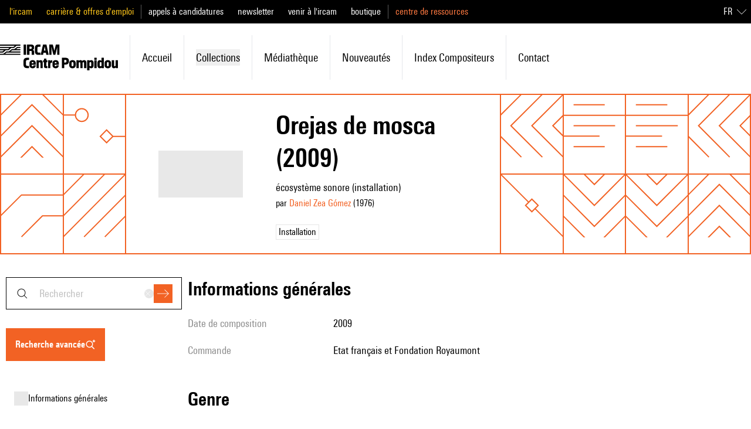

--- FILE ---
content_type: text/javascript; charset=utf-8
request_url: https://brahms.ircam.fr/_nuxt/anljFUHu.js
body_size: 466
content:
import{d as o,b as n,o as t,a as s,c,C as r,O as i,aB as _,D as l}from"#entry";const d=["href"],h={class:"flex items-center gap-1"},m=o({__name:"Tag",props:{tag:{type:Object,required:!0}},setup(e){return(g,u)=>{const a=_;return t(),n("a",{class:"inline-block cursor-pointer border border-shade-200 bg-white px-1 transition-colors duration-150 ease-out hover:bg-shade-900 hover:text-white",href:e.tag.href},[s("div",h,[e.tag.icon?(t(),c(a,{key:0,type:e.tag.icon,class:"h-4 w-4"},null,8,["type"])):r("",!0),i(" "+l(e.tag.label),1)])],8,d)}}}),b=Object.assign(m,{__name:"DataTag"});export{b as _};


--- FILE ---
content_type: text/javascript; charset=utf-8
request_url: https://brahms.ircam.fr/_nuxt/DMAIApOF.js
body_size: 347
content:
import{d as o,b as a,o as t,K as s,a as n,G as r,J as l,E as c,be as i}from"#entry";const _={class:"group flex items-center bg-shade-50 transition-colors duration-200 ease-in-out hover:bg-primary-alpha-50"},m=o({__name:"Row",setup(p){return(e,d)=>(t(),a("div",_,[s(e.$slots,"leftIcon"),n("div",{class:l(["flex-auto py-3",e.$slots.leftIcon?" ml-3":""])},[s(e.$slots,"default")],2),r(c(i),{class:"shrink-0 ml-3 h-4"})]))}}),f=Object.assign(m,{__name:"ListRow"});export{f as _};
